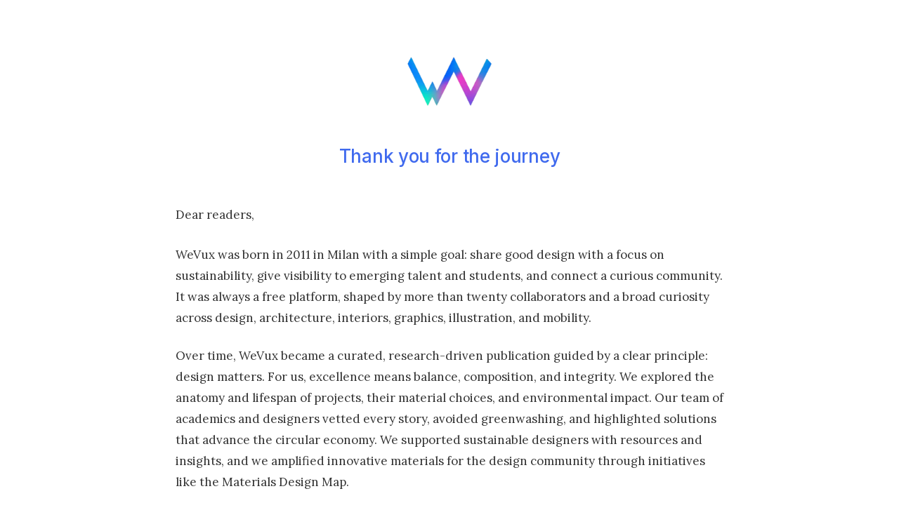

--- FILE ---
content_type: text/html; charset=utf-8
request_url: https://wevux.com/wp-content/uploads/2015/01/Papercraft-Animals-Series-0.jpg
body_size: 2007
content:
<!DOCTYPE html>
<html lang="en">
<head>
    <meta charset="UTF-8">
    <meta name="viewport" content="width=device-width, initial-scale=1.0">
    <title>WeVux - Thank You</title>
    <link rel="preconnect" href="https://fonts.googleapis.com">
    <link rel="preconnect" href="https://fonts.gstatic.com" crossorigin>
    <link href="https://fonts.googleapis.com/css2?family=Lora:wght@400&family=Inter:wght@500&display=swap" rel="stylesheet">
    <style>
        * {
            margin: 0;
            padding: 0;
            box-sizing: border-box;
        }

        body {
            font-family: 'Lora', serif;
            background-color: #ffffff;
            color: #333;
            line-height: 1.6;
            min-height: 100vh;
            display: flex;
            flex-direction: column;
        }

        .container {
            max-width: 820px;
            margin: 0 auto;
            padding: 80px 20px;
            flex: 1;
        }

        h1 {
            font-family: 'Inter', sans-serif;
            font-size: 26px;
            font-weight: 500;
            margin-bottom: 50px;
            color: #406aee;
            letter-spacing: -0.3px;
            text-align: center;
        }

        .date {
            color: #7c9599;
            font-family: 'Lora', serif;
            font-size: 17px;
            margin-left: 10px;
            font-weight: 400;
        }

        .greeting {
            font-family: 'Lora', serif;
            font-size: 17px;
            font-weight: 400;
            margin-bottom: 28px;
            color: #333;
        }

        p {
            font-family: 'Lora', serif;
            font-size: 17px;
            font-weight: 400;
            margin-bottom: 24px;
            color: #333;
            line-height: 1.8;
        }

        .signature {
            margin-top: 50px;
            font-family: 'Lora', serif;
            font-size: 17px;
            font-weight: 400;
            color: #333;
            text-align: center;
        }

        .team {
            font-style: italic;
            color: #528adc;
        }

        footer {
            background: linear-gradient(to bottom, #ffffff, #f9f9f9);
            border-top: 2px solid #406aee;
            padding: 35px 20px;
            text-align: center;
        }

        .contact {
            font-family: 'Lora', serif;
            font-size: 17px;
            font-weight: 400;
            color: #7c9599;
        }

        .contact a {
            color: #406aee;
            text-decoration: none;
            transition: all 0.3s ease;
            border-bottom: 1px solid transparent;
        }

        .contact a:hover {
            color: #528adc;
            border-bottom: 1px solid #528adc;
        }

        .logo {
            display: block;
            width: 120px;
            height: auto;
            margin: 0 auto 50px auto;
        }

        @media (max-width: 600px) {
            .container {
                padding: 60px 20px;
            }

            h1 {
                font-size: 22px;
            }

            p, .greeting, .signature, .date, .contact {
                font-size: 16px;
            }

            .logo {
                width: 100px;
                margin-bottom: 40px;
            }
        }
    </style>
</head>
<body>
    <div class="container">
        <img src="https://wevux.com/wevux-logo.png" alt="WeVux" class="logo">
        <h1>Thank you for the journey</h1>

        <div class="greeting">Dear readers,</div>
        <p>WeVux was born in 2011 in Milan with a simple goal: share good design with a focus on sustainability, give visibility to emerging talent and students, and connect a curious community. It was always a free platform, shaped by more than twenty collaborators and a broad curiosity across design, architecture, interiors, graphics, illustration, and mobility.</p>

        <p>Over time, WeVux became a curated, research-driven publication guided by a clear principle: design matters. For us, excellence means balance, composition, and integrity. We explored the anatomy and lifespan of projects, their material choices, and environmental impact. Our team of academics and designers vetted every story, avoided greenwashing, and highlighted solutions that advance the circular economy. We supported sustainable designers with resources and insights, and we amplified innovative materials for the design community through initiatives like the Materials Design Map.</p>

        <p>Today, with sadness, we have decided to close wevux.com. This difficult decision reflects both the natural conclusion of an independent project built with care and the reality of economic constraints.</p>

        <p>Thank you for reading, for sending your work, for sharing our stories, and for believing that form, function, and sustainability belong together. A warm, heartfelt thank you to all our collaborators and to every reader who made WeVux possible from 2011 to today.</p>

        <div class="signature">
            <p>With gratitude,<br>
            <span class="team">The WeVux team</span></p>
            <p class="date" style="margin-top: 30px; color: #7c9599; font-style: normal;">December 31, 2024</p>
        </div>
    </div>

    <footer>
        <div class="contact">
            Contact us: <a href="/cdn-cgi/l/email-protection#7f171a1313103f081a090a07511c1012"><span class="__cf_email__" data-cfemail="bed6dbd2d2d1fec9dbc8cbc690ddd1d3">[email&#160;protected]</span></a>
        </div>
    </footer>
<script data-cfasync="false" src="/cdn-cgi/scripts/5c5dd728/cloudflare-static/email-decode.min.js"></script><script defer src="https://static.cloudflareinsights.com/beacon.min.js/vcd15cbe7772f49c399c6a5babf22c1241717689176015" integrity="sha512-ZpsOmlRQV6y907TI0dKBHq9Md29nnaEIPlkf84rnaERnq6zvWvPUqr2ft8M1aS28oN72PdrCzSjY4U6VaAw1EQ==" data-cf-beacon='{"version":"2024.11.0","token":"43446befffd34821a86c5ab7d6a67ddb","r":1,"server_timing":{"name":{"cfCacheStatus":true,"cfEdge":true,"cfExtPri":true,"cfL4":true,"cfOrigin":true,"cfSpeedBrain":true},"location_startswith":null}}' crossorigin="anonymous"></script>
</body>
</html>
